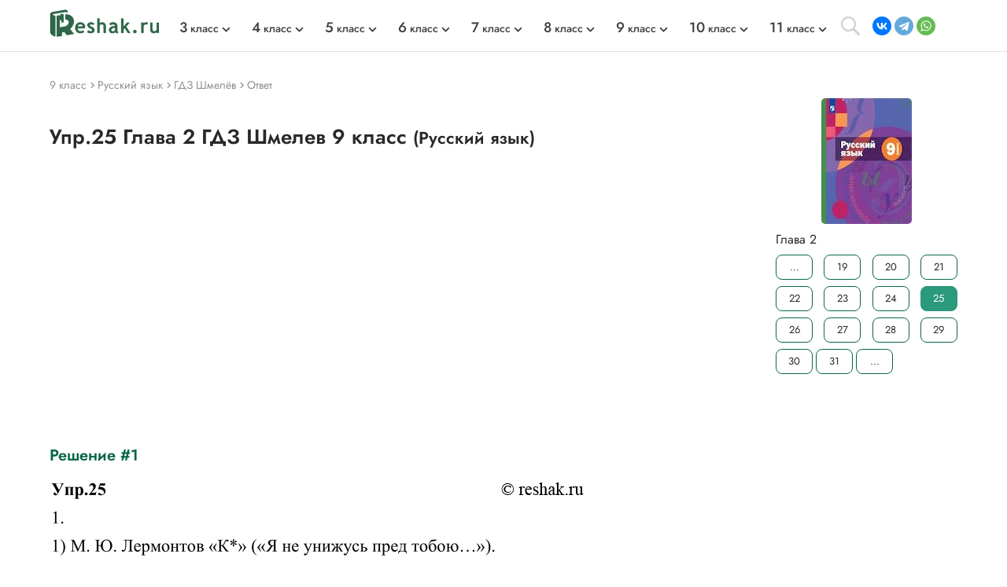

--- FILE ---
content_type: application/javascript; charset=utf-8
request_url: https://backend.reshak.ru/stats-script.js
body_size: 895
content:
!function(){function t(){if(!window.stats418_sent){var t=document.getElementById("klassForStat"),e=document.getElementById("idForStat"),n=document.getElementById("nomerForStat"),s=t&&t.textContent?parseInt(t.textContent.replace(/[^0-9]/gmi,"")):null,a=e&&e.textContent?e.textContent.trim():null,o=n&&n.textContent?n.textContent.trim():null;if(s&&a){var i=a+";"+s+";"+o;if(window.stats418_sent=!0,window.stats418_payload=i,fetch("https://backend.reshak.ru/statistics/interactions/books",{method:"POST",headers:{"Content-Type":"application/json"},body:JSON.stringify({book_id:a,class_id:s,subject_id:"null",answer_id:o||""})}).then(t=>{}).catch(t=>{}),localStorage&&localStorage?.setItem){var r=JSON.parse(localStorage.getItem("reshak_sent_stats")||"[]");r.push(i),localStorage.setItem("reshak_sent_stats",JSON.stringify(r))}}}}document.addEventListener("DOMContentLoaded",function(){t()}),t()}();

--- FILE ---
content_type: application/javascript; charset=utf-8
request_url: https://reshak.ru/otvet/template/js/lazysizes.min.js
body_size: 3407
content:
/*! lazysizes - v4.1.1 */ !(function(a, b) { var c = b(a, a.document); (a.lazySizes = c), "object" == typeof module && module.exports && (module.exports = c); })(window, function(a, b) { "use strict"; if (b.getElementsByClassName) { var c, d, e = b.documentElement, f = a.Date, g = a.HTMLPictureElement, h = "addEventListener", i = "getAttribute", j = a[h], k = a.setTimeout, l = a.requestAnimationFrame || k, m = a.requestIdleCallback, n = /^picture$/i, o = ["load", "error", "lazyincluded", "_lazyloaded"], p = {}, q = Array.prototype.forEach, r = function(a, b) { return ( p[b] || (p[b] = new RegExp("(\\s|^)" + b + "(\\s|$)")), p[b].test(a[i]("class") || "") && p[b] ); }, s = function(a, b) { r(a, b) || a.setAttribute("class", (a[i]("class") || "").trim() + " " + b); }, t = function(a, b) { var c; (c = r(a, b)) && a.setAttribute("class", (a[i]("class") || "").replace(c, " ")); }, u = function(a, b, c) { var d = c ? h : "removeEventListener"; c && u(a, b), o.forEach(function(c) { a[d](c, b); }); }, v = function(a, d, e, f, g) { var h = b.createEvent("CustomEvent"); return ( e || (e = {}), (e.instance = c), h.initCustomEvent(d, !f, !g, e), a.dispatchEvent(h), h ); }, w = function(b, c) { var e; !g && (e = a.picturefill || d.pf) ? (c && c.src && !b[i]("srcset") && b.setAttribute("srcset", c.src), e({ reevaluate: !0, elements: [b] })) : c && c.src && (b.src = c.src); }, x = function(a, b) { return (getComputedStyle(a, null) || {})[b]; }, y = function(a, b, c) { for (c = c || a.offsetWidth; c < d.minSize && b && !a._lazysizesWidth; ) (c = b.offsetWidth), (b = b.parentNode); return c; }, z = (function() { var a, c, d = [], e = [], f = d, g = function() { var b = f; for (f = d.length ? e : d, a = !0, c = !1; b.length; ) b.shift()(); a = !1; }, h = function(d, e) { a && !e ? d.apply(this, arguments) : (f.push(d), c || ((c = !0), (b.hidden ? k : l)(g))); }; return (h._lsFlush = g), h; })(), A = function(a, b) { return b ? function() { z(a); } : function() { var b = this, c = arguments; z(function() { a.apply(b, c); }); }; }, B = function(a) { var b, c = 0, e = d.throttleDelay, g = d.ricTimeout, h = function() { (b = !1), (c = f.now()), a(); }, i = m && g > 49 ? function() { m(h, { timeout: g }), g !== d.ricTimeout && (g = d.ricTimeout); } : A(function() { k(h); }, !0); return function(a) { var d; (a = a === !0) && (g = 33), b || ((b = !0), (d = e - (f.now() - c)), 0 > d && (d = 0), a || 9 > d ? i() : k(i, d)); }; }, C = function(a) { var b, c, d = 99, e = function() { (b = null), a(); }, g = function() { var a = f.now() - c; d > a ? k(g, d - a) : (m || e)(e); }; return function() { (c = f.now()), b || (b = k(g, d)); }; }; !(function() { var b, c = { lazyClass: "lazyload", loadedClass: "lazyloaded", loadingClass: "lazyloading", preloadClass: "lazypreload", errorClass: "lazyerror", autosizesClass: "lazyautosizes", srcAttr: "data-src", srcsetAttr: "data-srcset", sizesAttr: "data-sizes", minSize: 40, customMedia: {}, init: !0, expFactor: 1.5, hFac: 0.8, loadMode: 2, loadHidden: !0, ricTimeout: 0, throttleDelay: 125 }; d = a.lazySizesConfig || a.lazysizesConfig || {}; for (b in c) b in d || (d[b] = c[b]); (a.lazySizesConfig = d), k(function() { d.init && F(); }); })(); var D = (function() { var g, l, m, o, p, y, D, F, G, H, I, J, K, L, M = /^img$/i, N = /^iframe$/i, O = "onscroll" in a && !/(gle|ing)bot/.test(navigator.userAgent), P = 0, Q = 0, R = 0, S = -1, T = function(a) { R--, a && a.target && u(a.target, T), (!a || 0 > R || !a.target) && (R = 0); }, U = function(a, c) { var d, f = a, g = "hidden" == x(b.body, "visibility") || ("hidden" != x(a.parentNode, "visibility") && "hidden" != x(a, "visibility")); for ( F -= c, I += c, G -= c, H += c; g && (f = f.offsetParent) && f != b.body && f != e; ) (g = (x(f, "opacity") || 1) > 0), g && "visible" != x(f, "overflow") && ((d = f.getBoundingClientRect()), (g = H > d.left && G < d.right && I > d.top - 1 && F < d.bottom + 1)); return g; }, V = function() { var a, f, h, j, k, m, n, p, q, r = c.elements; if ((o = d.loadMode) && 8 > R && (a = r.length)) { (f = 0), S++, null == K && ("expand" in d || (d.expand = e.clientHeight > 500 && e.clientWidth > 500 ? 500 : 370), (J = d.expand), (K = J * d.expFactor)), K > Q && 1 > R && S > 2 && o > 2 && !b.hidden ? ((Q = K), (S = 0)) : (Q = o > 1 && S > 1 && 6 > R ? J : P); for (; a > f; f++) if (r[f] && !r[f]._lazyRace) if (O) if ( (((p = r[f][i]("data-expand")) && (m = 1 * p)) || (m = Q), q !== m && ((y = innerWidth + m * L), (D = innerHeight + m), (n = -1 * m), (q = m)), (h = r[f].getBoundingClientRect()), (I = h.bottom) >= n && (F = h.top) <= D && (H = h.right) >= n * L && (G = h.left) <= y && (I || H || G || F) && (d.loadHidden || "hidden" != x(r[f], "visibility")) && ((l && 3 > R && !p && (3 > o || 4 > S)) || U(r[f], m))) ) { if ((ba(r[f]), (k = !0), R > 9)) break; } else !k && l && !j && 4 > R && 4 > S && o > 2 && (g[0] || d.preloadAfterLoad) && (g[0] || (!p && (I || H || G || F || "auto" != r[f][i](d.sizesAttr)))) && (j = g[0] || r[f]); else ba(r[f]); j && !k && ba(j); } }, W = B(V), X = function(a) { s(a.target, d.loadedClass), t(a.target, d.loadingClass), u(a.target, Z), v(a.target, "lazyloaded"); }, Y = A(X), Z = function(a) { Y({ target: a.target }); }, $ = function(a, b) { try { a.contentWindow.location.replace(b); } catch (c) { a.src = b; } }, _ = function(a) { var b, c = a[i](d.srcsetAttr); (b = d.customMedia[a[i]("data-media") || a[i]("media")]) && a.setAttribute("media", b), c && a.setAttribute("srcset", c); }, aa = A(function(a, b, c, e, f) { var g, h, j, l, o, p; (o = v(a, "lazybeforeunveil", b)).defaultPrevented || (e && (c ? s(a, d.autosizesClass) : a.setAttribute("sizes", e)), (h = a[i](d.srcsetAttr)), (g = a[i](d.srcAttr)), f && ((j = a.parentNode), (l = j && n.test(j.nodeName || ""))), (p = b.firesLoad || ("src" in a && (h || g || l))), (o = { target: a }), p && (u(a, T, !0), clearTimeout(m), (m = k(T, 2500)), s(a, d.loadingClass), u(a, Z, !0)), l && q.call(j.getElementsByTagName("source"), _), h ? a.setAttribute("srcset", h) : g && !l && (N.test(a.nodeName) ? $(a, g) : (a.src = g)), f && (h || l) && w(a, { src: g })), a._lazyRace && delete a._lazyRace, t(a, d.lazyClass), z(function() { (!p || (a.complete && a.naturalWidth > 1)) && (p ? T(o) : R--, X(o)); }, !0); }), ba = function(a) { var b, c = M.test(a.nodeName), e = c && (a[i](d.sizesAttr) || a[i]("sizes")), f = "auto" == e; ((!f && l) || !c || (!a[i]("src") && !a.srcset) || a.complete || r(a, d.errorClass) || !r(a, d.lazyClass)) && ((b = v(a, "lazyunveilread").detail), f && E.updateElem(a, !0, a.offsetWidth), (a._lazyRace = !0), R++, aa(a, b, f, e, c)); }, ca = function() { if (!l) { if (f.now() - p < 999) return void k(ca, 999); var a = C(function() { (d.loadMode = 3), W(); }); (l = !0), (d.loadMode = 3), W(), j( "scroll", function() { 3 == d.loadMode && (d.loadMode = 2), a(); }, !0 ); } }; return { _: function() { (p = f.now()), (c.elements = b.getElementsByClassName(d.lazyClass)), (g = b.getElementsByClassName( d.lazyClass + " " + d.preloadClass )), (L = d.hFac), j("scroll", W, !0), j("resize", W, !0), a.MutationObserver ? new MutationObserver(W).observe(e, { childList: !0, subtree: !0, attributes: !0 }) : (e[h]("DOMNodeInserted", W, !0), e[h]("DOMAttrModified", W, !0), setInterval(W, 999)), j("hashchange", W, !0), [ "focus", "mouseover", "click", "load", "transitionend", "animationend", "webkitAnimationEnd" ].forEach(function(a) { b[h](a, W, !0); }), /d$|^c/.test(b.readyState) ? ca() : (j("load", ca), b[h]("DOMContentLoaded", W), k(ca, 2e4)), c.elements.length ? (V(), z._lsFlush()) : W(); }, checkElems: W, unveil: ba }; })(), E = (function() { var a, c = A(function(a, b, c, d) { var e, f, g; if ( ((a._lazysizesWidth = d), (d += "px"), a.setAttribute("sizes", d), n.test(b.nodeName || "")) ) for ( e = b.getElementsByTagName("source"), f = 0, g = e.length; g > f; f++ ) e[f].setAttribute("sizes", d); c.detail.dataAttr || w(a, c.detail); }), e = function(a, b, d) { var e, f = a.parentNode; f && ((d = y(a, f, d)), (e = v(a, "lazybeforesizes", { width: d, dataAttr: !!b })), e.defaultPrevented || ((d = e.detail.width), d && d !== a._lazysizesWidth && c(a, f, e, d))); }, f = function() { var b, c = a.length; if (c) for (b = 0; c > b; b++) e(a[b]); }, g = C(f); return { _: function() { (a = b.getElementsByClassName(d.autosizesClass)), j("resize", g); }, checkElems: g, updateElem: e }; })(), F = function() { F.i || ((F.i = !0), E._(), D._()); }; return (c = { cfg: d, autoSizer: E, loader: D, init: F, uP: w, aC: s, rC: t, hC: r, fire: v, gW: y, rAF: z }); } });